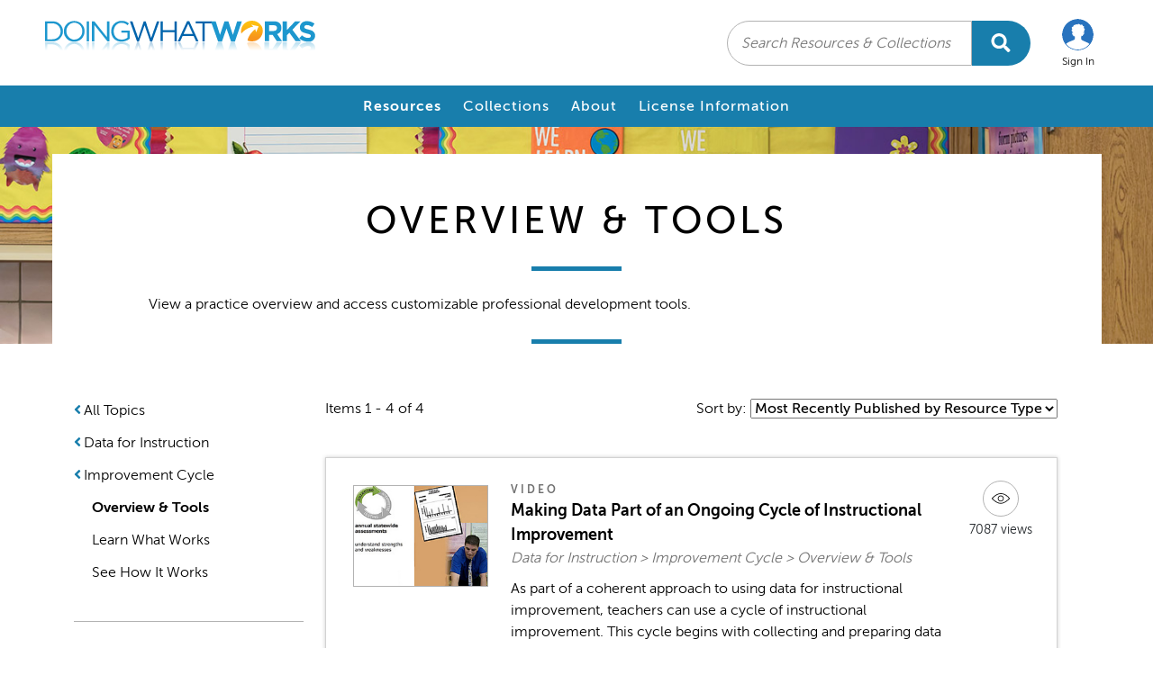

--- FILE ---
content_type: text/html; charset=utf-8
request_url: https://dwwlibrary.wested.org/resources?t_id=43
body_size: 24530
content:
<!DOCTYPE html>
<html lang='en-US'>
<head>
<meta content='width=device-width, initial-scale=1.0' name='viewport'>
<title>The Doing What Works Library</title>
<meta content='The Doing What Works Library' name='description'>
<meta content='WestEd' name='author'>
<meta content='replace' name='turbo-refresh-method'>

<script>
//<![CDATA[
window.gon={};
//]]>
</script>
<link rel="stylesheet" href="/assets/application-4bf784b7.css" data-turbo-track="reload" media="all" />

<script src="/assets/application-6f689dc8.js" data-turbo-track="reload" type="module"></script>

<!-- Global site tag (gtag.js) - Google Analytics -->
<script async src="https://www.googletagmanager.com/gtag/js?id=G-CE49TP182Q"></script>
<script>
  window.dataLayer = window.dataLayer || [];

  function gtag() {
    dataLayer.push(arguments);
  }
  gtag('js', new Date());
  gtag('config', 'UA-50209051-2');
  gtag('config', 'G-CE49TP182Q');
</script>


<script src='https://www.google.com/recaptcha/api.js'></script>
<link href='https://dwwlibrary.wested.org/assets/dww_favicon-61075c43.png' rel='Shortcut Icon' type='image/x-icon'>

<script>
  var CLOSURE_NO_DEPS = true;
</script>
<meta name="csrf-param" content="authenticity_token" />
<meta name="csrf-token" content="q0Er79-04OdpItWltcB4EYuKDXGKATHSDVMQkXGAHqCIh_hZoCOYDtEOz2c1-Bjk6EBKEslFMBqWVAN3fpGxrw" />

</head>
<body class='resources' data-controller='tooltip'>
<!-- / Skip to Content -->
<div class='anchor-offset' id='skiptocontent'>
<a href='#main-content-wrap'>
Skip to main content
</a>
</div>

<!-- * Logo, User, Search, Mobile Nav Toggle */ -->
<header>
<section class='logo'>
<a class='navbar-brand' href='/'>
<img alt='The Doing What Works Library' src='/assets/logo-36f59f2e.svg'>
</a>
</section>
<section class='search ml-auto'>
<label class='sr-only'>
Search
</label>
<form id="new_search" data-turbo="false" class="simple_form new_search" novalidate="novalidate" action="https://dwwlibrary.wested.org/search" accept-charset="UTF-8" method="post"><input type="hidden" name="authenticity_token" value="zR_apQgAF7kG2k4OfwmELUGLECWtnM4js9HcSfOB9vrXvBROFjPqbjwEoPn5tKvzTqaKHr9adpltjE7mX0qDbA" autocomplete="off" /><input placeholder="Search Resources &amp; Collections" id="name" type="text" name="search[search_text]" />
<input type="image" src="/assets/icon-search-white-6e7e43c7.svg" alt="Search" class="btn" />
</form></section>
<section class='user'>
<ul class='nav'>
<!-- * Logged In View */ -->
<!-- * Logged Out View */ -->
<li class='nav-item dropdown logged-out'>
<a aria-expanded='false' aria-haspopup='true' class='nav-link' data-bs-toggle='dropdown' href='#' role='button'>
<img class="img-circle" src="/assets/icon-user-d940262c.svg" />
<span class='text'>Sign In</span>
</a>
<div class='dropdown-menu'>
<form class="simple_form form-vertical" id="new_user" data-turbo="false" novalidate="novalidate" action="/users/sign_in" accept-charset="UTF-8" method="post"><input type="hidden" name="authenticity_token" value="IaDL1av-2melRE49JyfiievSOWc2KmOdBdZ6mpkZNRhSBZCLHHy2dmwSDeaEj2NwXFH_YKTPpRpq2eefv3WG2g" autocomplete="off" />
    <input type="hidden" name="resource_id" id="resource_id" autocomplete="off" />
    <div class="mb-3 email optional user_email"><label class="form-label email optional control-label" for="user_email">Email</label><input class="form-control string email optional" type="email" value="" name="user[email]" id="user_email" /></div>
    <div class="mb-3 password optional user_password"><label class="form-label password optional control-label" for="user_password">Password</label><input class="form-control password optional" autocomplete="off" type="password" name="user[password]" id="user_password" /></div>
    <div class="buttons">
    	<input type="submit" name="commit" value="Sign in" class="btn btn-primary btn-primary" id="sign_in_button" data-disable-with="Sign in" />
    </div>
</form>
<ul class='links'>
<li>
<a class="forgot" href="/users/password/new">Forgot password?</a>
</li>
<li>
<a class="create" href="/my_profile">Create account</a>
</li>
</ul>
</div>
</li>
</ul>
</section>
<section class='toggle'>
<button aria-controls='navbarMain' aria-expanded='false' aria-label='Toggle navigation' class='navbar-toggler' data-bs-toggle='collapse' data-target='#navbarMain' type='button'>
<span class='sr-only'>Menu</span>
</button>
</section>
</header>
<!-- * Nav */ -->
<nav class='navbar navbar-expand-md'>
<div class='container'>
<div class='collapse navbar-collapse justify-content-md-center' id='navbarMain'>
<ul class='navbar-nav'>
<li class='nav-item shade mobile-only'>
<a class='nav-link' href='/users/sign_in/'>Log In</a>
</li>
<li class='nav-item selected'>
<a href="/resources?t_id=all">Resources</a>
</li>
<li class='nav-item'>
<a href="/collections">Collections</a>
</li>
<li class='nav-item'>
<a href="/pages/about-page">About</a>
</li>
<li class='nav-item'>
<a href="/pages/license-information">License Information</a>
</li>
</ul>
</div>
</div>
</nav>

<main class='container-fluid' id='main-content-wrap' role='main'>
<!-- Start app/views/layouts/_messages.html.erb -->
<!-- End app/views/layouts/_messages.html.erb -->



<div class='has-sidebar' id='resources'>
<!-- Hero -->
<div class='bust-out hero'>
<div class='bust-out-content'>
<div class='container'>
<div class='topic-details clearfix'>
<h1>
Overview &amp; Tools
</h1>
<div id='topic-details-content'>
<p>View a practice overview and access customizable professional development tools.</p>

</div>
</div>

</div>
</div>
</div>
<div class='all-resources'>
<form data-controller="auto-submit" data-turbo-frame="resources_index" class="row" action="/resources" accept-charset="UTF-8" method="get"><div class='row'>
<div class='col-md-3'>
<div class='accordion' id='sidebar'>
<div class='group'>
<div class='card'>
<div class='card-header' id='headingOne'>
<h2>
<a aria-controls='collapseOne' aria-expanded='false' class='btn collapsed' data-bs-toggle='collapse' data-target='#collapseOne' type='button'>Topics</a>
</h2>
</div>
</div>
<div class='card'>
<div class='card-header' id='headingTwo'>
<h2>
<a aria-controls='collapseTwo' aria-expanded='false' class='btn collapsed' data-bs-toggle='collapse' data-target='#collapseTwo' type='button'>Filters</a>
</h2>
</div>
</div>
</div>
<!-- / Topics -->
<div aria-labelledby='headingOne' class='collapse' data-parent='#sidebar' id='collapseOne'>
<div class='card-body'>
<div class='sidebar-topics'>
<ul>
<li>
<a class="back" href="/resources?t_id=all">All Topics</a>
</li>
<ul>
<ul class='left'>
<li>
<a class="back" href="/resources?t_id=2">Data for Instruction</a>
</li>
</ul>

<ul class='left'>
<li>
<a class="back" href="/resources?t_id=38">Improvement Cycle</a>
</li>
</ul>

</ul>
<ul class='child-topics'>
<li>
<span class='on'>Overview &amp; Tools</span>
</li>
<li>
<a href="/resources?t_id=44">Learn What Works</a>
</li>
<li>
<a href="/resources?t_id=45">See How It Works</a>
</li>
</ul>


</ul>
</div>

</div>
</div>
<!-- / Filters -->
<div aria-labelledby='headingTwo' class='collapse' data-parent='#sidebar' id='collapseTwo'>
<div class='card-body'>
<div class='sidebar-filters'>
<input type="hidden" name="t_id" id="t_id" value="43" autocomplete="off" />
<h2>Filters</h2>
<div class='actions'>
<a class="clear" href="/resources?t_id=43">Clear</a>
</div>
<ul>
<li class='variable-selection' id='mediaType'>
<a aria-controls='mediaTypeContainer' aria-expanded='false' class='showhide' data-bs-toggle='collapse' href='#mediaTypeContainer' role='button' tab-index='0'>
Media Type
</a>
<div class='collapse' id='mediaTypeContainer'>
<ul class='oneCols'>
<li>
<input type="checkbox" name="filters[media_type][]" id="media0" value="Document" data-action="auto-submit#submit" />
<label for="media0">Document</label>
<span class='badge'>3</span>
</li>
<li>
<input type="checkbox" name="filters[media_type][]" id="media1" value="Website" data-action="auto-submit#submit" />
<label for="media1">Website</label>
<span class='badge'>0</span>
</li>
<li>
<input type="checkbox" name="filters[media_type][]" id="media2" value="Audio" data-action="auto-submit#submit" />
<label for="media2">Audio</label>
<span class='badge'>0</span>
</li>
<li>
<input type="checkbox" name="filters[media_type][]" id="media3" value="Video" data-action="auto-submit#submit" />
<label for="media3">Video</label>
<span class='badge'>1</span>
</li>
</ul>
</div>
</li>
<li class='variable-selection' id='resourceType'>
<a aria-controls='resourceTypeContainer' aria-expanded='false' class='showhide' data-bs-toggle='collapse' href='#resourceTypeContainer' role='button' tab-index='0'>
Resource Type
</a>
<div class='collapse' id='resourceTypeContainer'>
<ul class='oneCols'>
<li>
<input type="checkbox" name="filters[resource_type][]" id="resource0" value="5" data-action="auto-submit#submit" />
<label for="resource0">Overview</label>
<span class='badge'>1</span>
</li>
<li>
<input type="checkbox" name="filters[resource_type][]" id="resource1" value="4" data-action="auto-submit#submit" />
<label for="resource1">Expert Interview</label>
<span class='badge'>0</span>
</li>
<li>
<input type="checkbox" name="filters[resource_type][]" id="resource2" value="9" data-action="auto-submit#submit" />
<label for="resource2">Visual Diagram</label>
<span class='badge'>0</span>
</li>
<li>
<input type="checkbox" name="filters[resource_type][]" id="resource3" value="2" data-action="auto-submit#submit" />
<label for="resource3">School Example</label>
<span class='badge'>0</span>
</li>
<li>
<input type="checkbox" name="filters[resource_type][]" id="resource4" value="1" data-action="auto-submit#submit" />
<label for="resource4">Sample Material</label>
<span class='badge'>0</span>
</li>
<li>
<input type="checkbox" name="filters[resource_type][]" id="resource5" value="3" data-action="auto-submit#submit" />
<label for="resource5">Tool</label>
<span class='badge'>3</span>
</li>
<li>
<input type="checkbox" name="filters[resource_type][]" id="resource6" value="6" data-action="auto-submit#submit" />
<label for="resource6">Planning Template</label>
<span class='badge'>0</span>
</li>
<li>
<input type="checkbox" name="filters[resource_type][]" id="resource7" value="7" data-action="auto-submit#submit" />
<label for="resource7">Introduction</label>
<span class='badge'>0</span>
</li>
</ul>
</div>
</li>
<li class='variable-selection' id='ageGroup'>
<a aria-controls='ageGroupContainer' aria-expanded='false' class='showhide' data-bs-toggle='collapse' href='#ageGroupContainer' role='button' tab-index='0'>
Grade Level
</a>
<div class='collapse' id='ageGroupContainer'>
<ul class='oneCols'>
<li>
<input type="checkbox" name="filters[age_group][]" id="age0" value="Preschool" data-action="auto-submit#submit" />
<label for="age0">Preschool</label>
<span class='badge'>4</span>
</li>
<li>
<input type="checkbox" name="filters[age_group][]" id="age1" value="Primary (K-3)" data-action="auto-submit#submit" />
<label for="age1">Primary (K-3)</label>
<span class='badge'>4</span>
</li>
<li>
<input type="checkbox" name="filters[age_group][]" id="age2" value="Intermediate (4-6)" data-action="auto-submit#submit" />
<label for="age2">Intermediate (4-6)</label>
<span class='badge'>4</span>
</li>
<li>
<input type="checkbox" name="filters[age_group][]" id="age3" value="Middle School (6-8)" data-action="auto-submit#submit" />
<label for="age3">Middle School (6-8)</label>
<span class='badge'>4</span>
</li>
<li>
<input type="checkbox" name="filters[age_group][]" id="age4" value="High School (9-12)" data-action="auto-submit#submit" />
<label for="age4">High School (9-12)</label>
<span class='badge'>4</span>
</li>
</ul>
</div>
</li>
</ul>
</div>

</div>
</div>
</div>

</div>
<turbo-frame class="col-md-9 resources-container" id="resources_index"><div class='sort-bar clearfix'>
<ul class='view'>
<li>
<b>Items 1 - 4 of 4</b>
</li>
</ul>
<p class='sort-by'>
Sort by:
<select name="sort" id="sort"><option value="by_newest">Most Recently Published</option>
<option value="by_desirable">Most Viewed</option>
<option value="by_rating">Most Highly Rated</option>
<option selected="selected" value="by_newest_by_resource_type">Most Recently Published by Resource Type</option></select>
</p>
</div>

<div class='tags-container'></div>
<input class='tm-input' name='tags' placeholder='Tags' style='display: none' type='text'>

<div class='resource-list'>
<div class='card'>
<div class='thumb'>
<a href='/resources/786' target='_top'>
<img alt="Making Data Part of an Ongoing Cycle of Instructional Improvement" class="" src="https://wested-dww-library-production.s3.us-west-1.amazonaws.com/system/resources/audio_thumbnails/000/000/786/large/1386_ci_overview.jpg?X-Amz-Expires=600&amp;X-Amz-Date=20260125T124601Z&amp;X-Amz-Algorithm=AWS4-HMAC-SHA256&amp;X-Amz-Credential=AKIAVY77TFUGFMGFIOVU%2F20260125%2Fus-west-1%2Fs3%2Faws4_request&amp;X-Amz-SignedHeaders=host&amp;X-Amz-Signature=537cb601269b9da54748c1a0bd93c9c0562b687fb9a0e829791b408b1fc471f1" />
</a>
</div>
<div class='card-body'>
<div class='card-body-content'>
<div class='type video'>Video</div>
<h3 class='card-title'>
<a target="_top" href="/resources/786">Making Data Part of an Ongoing Cycle of Instructional Improvement</a>
</h3>
<p class='card-topics'>Data for Instruction &gt; Improvement Cycle &gt; Overview &amp; Tools</p>
<p class='card-text'>As part of a coherent approach to using data for instructional improvement, teachers can use a cycle of instructional improvement. This cycle begins with collecting and preparing data using results...</p>
<div class='resource-type'>
<h4>Resource Type</h4>
<p>Overview</p>
</div>
</div>
<div class='card-body-views'>
<div class='views'>
<span data-bs-placement='top' data-bs-toggle='tooltip' title='Resource Views'></span>
<em>
7087
views
</em>
</div>
</div>
</div>
</div>
<div class='card'>
<div class='thumb'>
<a href='/resources/744' target='_top'>
<img alt="Planning to Use Data for Instructional Improvement: District and State Levels" class="" src="https://wested-dww-library-production.s3.us-west-1.amazonaws.com/system/resources/audio_thumbnails/000/000/744/large/2324919-4908428-Planning_to_Use_Data_for_Instructional_Improvement__District_and_State_Levels-primary.png?X-Amz-Expires=600&amp;X-Amz-Date=20260125T124601Z&amp;X-Amz-Algorithm=AWS4-HMAC-SHA256&amp;X-Amz-Credential=AKIAVY77TFUGFMGFIOVU%2F20260125%2Fus-west-1%2Fs3%2Faws4_request&amp;X-Amz-SignedHeaders=host&amp;X-Amz-Signature=dbe2ee8748832e833dc2fc2ba35a4608afd5298c41539d75d5fe08250b58bf41" />
</a>
</div>
<div class='card-body'>
<div class='card-body-content'>
<div class='type document'>Document</div>
<h3 class='card-title'>
<a target="_top" href="/resources/744">Planning to Use Data for Instructional Improvement: District and State Levels</a>
</h3>
<p class='card-topics'>Data for Instruction &gt; Improvement Cycle &gt; Overview &amp; Tools</p>
<p class='card-text'>This tool provides a guide to planning the cycle of instructional improvement. It can help a leader evaluate existing procedures and see where improvements are needed. The tool also provides...</p>
<div class='resource-type'>
<h4>Resource Type</h4>
<p>Tool</p>
</div>
</div>
<div class='card-body-views'>
<div class='views'>
<span data-bs-placement='top' data-bs-toggle='tooltip' title='Resource Views'></span>
<em>
2421
views
</em>
</div>
</div>
</div>
</div>
<div class='card'>
<div class='thumb'>
<a href='/resources/745' target='_top'>
<img alt="Self-Assessment: Can You Complete the Cycle of Instructional Improvement?" class="" src="https://wested-dww-library-production.s3.us-west-1.amazonaws.com/system/resources/audio_thumbnails/000/000/745/large/2324914-4908414-SelfAssessment__Can_You_Complete_the_Cycle_of_Instructional_Improvement_-primary.png?X-Amz-Expires=600&amp;X-Amz-Date=20260125T124601Z&amp;X-Amz-Algorithm=AWS4-HMAC-SHA256&amp;X-Amz-Credential=AKIAVY77TFUGFMGFIOVU%2F20260125%2Fus-west-1%2Fs3%2Faws4_request&amp;X-Amz-SignedHeaders=host&amp;X-Amz-Signature=bc804f2d4574a92c07ec07e0ae207a23d61e148d9edb38fa34e493a4d0494b7e" />
</a>
</div>
<div class='card-body'>
<div class='card-body-content'>
<div class='type document'>Document</div>
<h3 class='card-title'>
<a target="_top" href="/resources/745">Self-Assessment: Can You Complete the Cycle of Instructional Improvement?</a>
</h3>
<p class='card-topics'>Data for Instruction &gt; Improvement Cycle &gt; Overview &amp; Tools</p>
<p class='card-text'>Schools may complete some but not all of the steps within the cycle of instructional improvement. This self-assessment tool is designed to help state, district, and school leaders assess their...</p>
<div class='resource-type'>
<h4>Resource Type</h4>
<p>Tool</p>
</div>
</div>
<div class='card-body-views'>
<div class='views'>
<span data-bs-placement='top' data-bs-toggle='tooltip' title='Resource Views'></span>
<em>
2695
views
</em>
</div>
</div>
</div>
</div>
<div class='card'>
<div class='thumb'>
<a href='/resources/746' target='_top'>
<img alt="Learning Together: Making Data Part of a Cycle of Instructional Improvement" class="" src="https://wested-dww-library-production.s3.us-west-1.amazonaws.com/system/resources/audio_thumbnails/000/000/746/large/2324905-4908388-Learning_Together__Making_Data_Part_of_a_Cycle_of_Instructional_Improvement-primary.png?X-Amz-Expires=600&amp;X-Amz-Date=20260125T124601Z&amp;X-Amz-Algorithm=AWS4-HMAC-SHA256&amp;X-Amz-Credential=AKIAVY77TFUGFMGFIOVU%2F20260125%2Fus-west-1%2Fs3%2Faws4_request&amp;X-Amz-SignedHeaders=host&amp;X-Amz-Signature=77b45446610b0a931cb179fcc9afb147d970fb811e7523eedf73a6bc1274af42" />
</a>
</div>
<div class='card-body'>
<div class='card-body-content'>
<div class='type document'>Document</div>
<h3 class='card-title'>
<a target="_top" href="/resources/746">Learning Together: Making Data Part of a Cycle of Instructional Improvement</a>
</h3>
<p class='card-topics'>Data for Instruction &gt; Improvement Cycle &gt; Overview &amp; Tools</p>
<p class='card-text'>School staff may not always be familiar with all the steps involved in the cycle of instructional improvement. Professional development and technical assistance providers and district and state...</p>
<div class='resource-type'>
<h4>Resource Type</h4>
<p>Tool</p>
</div>
</div>
<div class='card-body-views'>
<div class='views'>
<span data-bs-placement='top' data-bs-toggle='tooltip' title='Resource Views'></span>
<em>
2759
views
</em>
</div>
</div>
</div>
</div>
</div>

<div class='sort-bar'>
<div class='pag'>
<nav class="pagy-nav pagination"><span class="page prev disabled">&laquo;</span> <span class="page active">1</span> <span class="page next disabled">&raquo;</span></nav>
</div>
<ul class='view'>
<li>
<b>Items 1 - 4 of 4</b>
</li>
</ul>
</div>


</turbo-frame></div>
</form></div>

<!-- Ribbon -->
<!-- Carousel -->
<!-- http://bootsnipp.com/snippets/featured/thumbnail-carousel-single-image-sliding -->
<div class='ribbon recommended'>
<h2>
Recommended For You
</h2>
<div class='swiper' data-carousel-options-value='{&quot;slidesPerView&quot;: 2, &quot;spaceBetween&quot;: 20, &quot;navigation&quot;: {&quot;nextEl&quot;: &quot;.swiper-button-next&quot;, &quot;prevEl&quot;: &quot;.swiper-button-prev&quot;}}' data-controller='carousel'>
<div class='swiper-wrapper'>
<div class='swiper-slide'>
<div class='card'>
<div class='thumb'>
<a href='/resources/785'>
<img alt="Prepare, Inquire, Act" class="card-img-top" src="https://wested-dww-library-production.s3.us-west-1.amazonaws.com/system/resources/audio_thumbnails/000/000/785/large/1385_ci_video_city1.jpg?X-Amz-Expires=600&amp;X-Amz-Date=20260125T124601Z&amp;X-Amz-Algorithm=AWS4-HMAC-SHA256&amp;X-Amz-Credential=AKIAVY77TFUGFMGFIOVU%2F20260125%2Fus-west-1%2Fs3%2Faws4_request&amp;X-Amz-SignedHeaders=host&amp;X-Amz-Signature=5c23bd60492a18d235f178b036ad8b0dc58ce8bbe766160224fbabc10555da39" />
</a>
</div>
<div class='card-body'>
<h3>
<a href='/resources/785'>Prepare, Inquire, Act</a>
</h3>
</div>
</div>
</div>
<div class='swiper-slide'>
<div class='card'>
<div class='thumb'>
<a href='/resources/784'>
<img alt="What Do You See in These Data?" class="card-img-top" src="https://wested-dww-library-production.s3.us-west-1.amazonaws.com/system/resources/audio_thumbnails/000/000/784/large/1503_ci_video_city2.jpg?X-Amz-Expires=600&amp;X-Amz-Date=20260125T124601Z&amp;X-Amz-Algorithm=AWS4-HMAC-SHA256&amp;X-Amz-Credential=AKIAVY77TFUGFMGFIOVU%2F20260125%2Fus-west-1%2Fs3%2Faws4_request&amp;X-Amz-SignedHeaders=host&amp;X-Amz-Signature=196e75ef6e0f5bb734cf35b2bcbc428704af8f288d509e17460a0a1b4f08db95" />
</a>
</div>
<div class='card-body'>
<h3>
<a href='/resources/784'>What Do You See in These Data?</a>
</h3>
</div>
</div>
</div>
<div class='swiper-slide'>
<div class='card'>
<div class='thumb'>
<a href='/resources/777'>
<img alt="Teaching Students to Examine Their Own Data" class="card-img-top" src="https://wested-dww-library-production.s3.us-west-1.amazonaws.com/system/resources/audio_thumbnails/000/000/777/large/1393_sd_overview.png?X-Amz-Expires=600&amp;X-Amz-Date=20260125T124601Z&amp;X-Amz-Algorithm=AWS4-HMAC-SHA256&amp;X-Amz-Credential=AKIAVY77TFUGFMGFIOVU%2F20260125%2Fus-west-1%2Fs3%2Faws4_request&amp;X-Amz-SignedHeaders=host&amp;X-Amz-Signature=4612e760c45d78da6c04f66ac1c81c5c5456ffd556b8a1c89c13ae8f32e2e854" />
</a>
</div>
<div class='card-body'>
<h3>
<a href='/resources/777'>Teaching Students to Examine Their Own Data</a>
</h3>
</div>
</div>
</div>
<div class='swiper-slide'>
<div class='card'>
<div class='thumb'>
<a href='/resources/797'>
<img alt="Using Student Achievement Data to Support Instructional Decision Making" class="card-img-top" src="https://wested-dww-library-production.s3.us-west-1.amazonaws.com/system/resources/audio_thumbnails/000/000/797/large/DDDM_TopicOverview.jpg?X-Amz-Expires=600&amp;X-Amz-Date=20260125T124601Z&amp;X-Amz-Algorithm=AWS4-HMAC-SHA256&amp;X-Amz-Credential=AKIAVY77TFUGFMGFIOVU%2F20260125%2Fus-west-1%2Fs3%2Faws4_request&amp;X-Amz-SignedHeaders=host&amp;X-Amz-Signature=d62824fc705b356ebce0a8d7a8148feae5f836fbbcc8115bfe5be045d1ec62c0" />
</a>
</div>
<div class='card-body'>
<h3>
<a href='/resources/797'>Using Student Achievement Data to Support Instructional Decision Making</a>
</h3>
</div>
</div>
</div>
<div class='swiper-slide'>
<div class='card'>
<div class='thumb'>
<a href='/resources/749'>
<img alt="Student Assistance Team (SAT) Referral Form" class="card-img-top" src="https://wested-dww-library-production.s3.us-west-1.amazonaws.com/system/resources/audio_thumbnails/000/000/749/large/2319995-4899833-Student_Assistance_Team_%28SAT%29_Referral_Form-primary.png?X-Amz-Expires=600&amp;X-Amz-Date=20260125T124602Z&amp;X-Amz-Algorithm=AWS4-HMAC-SHA256&amp;X-Amz-Credential=AKIAVY77TFUGFMGFIOVU%2F20260125%2Fus-west-1%2Fs3%2Faws4_request&amp;X-Amz-SignedHeaders=host&amp;X-Amz-Signature=c69707cd3807a8a3a2644ff7341450bdf240c0c08cee687786b66dccf2af5074" />
</a>
</div>
<div class='card-body'>
<h3>
<a href='/resources/749'>Student Assistance Team (SAT) Referral Form</a>
</h3>
</div>
</div>
</div>
<div class='swiper-slide'>
<div class='card'>
<div class='thumb'>
<a href='/resources/794'>
<img alt="Data for Instruction: Planning Template #1" class="card-img-top" src="https://wested-dww-library-production.s3.us-west-1.amazonaws.com/system/resources/audio_thumbnails/000/000/794/large/2303605-4859227-Data_for_Instruction__Planning_Template__1-primary.png?X-Amz-Expires=600&amp;X-Amz-Date=20260125T124602Z&amp;X-Amz-Algorithm=AWS4-HMAC-SHA256&amp;X-Amz-Credential=AKIAVY77TFUGFMGFIOVU%2F20260125%2Fus-west-1%2Fs3%2Faws4_request&amp;X-Amz-SignedHeaders=host&amp;X-Amz-Signature=f9ec550a459bb832a5f390ea8f53bb3089ca1512150a61bb255af00585b7965d" />
</a>
</div>
<div class='card-body'>
<h3>
<a href='/resources/794'>Data for Instruction: Planning Template #1</a>
</h3>
</div>
</div>
</div>


</div>
<div class='swiper-button-prev'></div>
<div class='swiper-button-next'></div>
</div>
</div>

</div>

</main>
<footer>
<div class='container'>
<div class='row'>
<div class='col-9'>
<p>The contents of this website were developed in part with funding from the U.S. Department of Education. However, the contents do not necessarily reflect the views of the Department, and you should not assume their endorsement. &nbsp;Contact WestEd at <a title="dww@wested.org" href="mailto:dww@wested.org?subject=Question%20about%20DWW">dww@wested.org</a> for further information.</p>
<p>This site and its contents copyright &copy; WestEd 1995-2026. All rights reserved.<br><a title="http://www.wested.org/privacy-policy" href="http://www.wested.org/privacy-policy" target="_blank" rel="noopener">Privacy Policy</a> | <a title="https://www.wested.org/disclaimer/" href="https://www.wested.org/disclaimer/">Disclaimer</a></p>
</div>
<div class='col'>
<p class='logo'>
<a alt='WestEd' href='https://wested.org'></a>
</p>
</div>
</div>
</div>
</footer>

</body>
</html>
